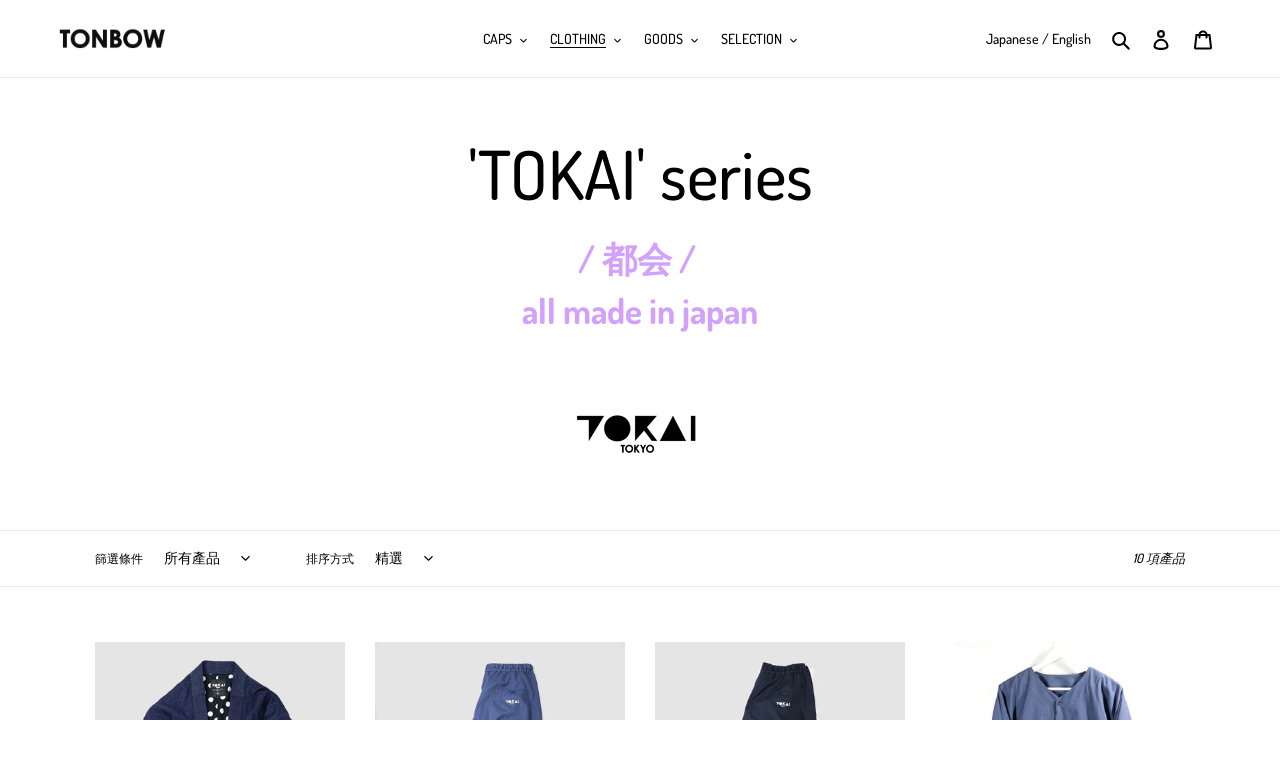

--- FILE ---
content_type: text/javascript
request_url: https://tonbow.com/cdn/shop/t/1/assets/custom.js?v=165984745163936146621599402756
body_size: -637
content:
$(document).ready(function() {
  $("#header-lang-list li span").click(function() {
     var $form = $(this).parents("form");
     $form.find("input[name='locale_code']").val($(this).parent("li").data("locale")).end().submit();
  });
});